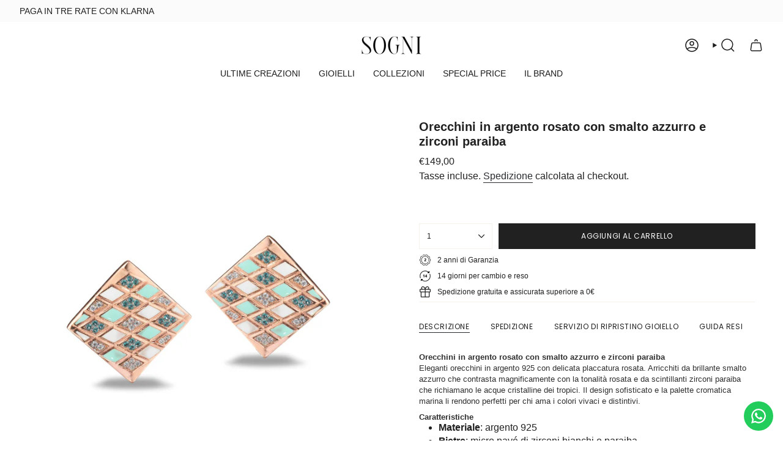

--- FILE ---
content_type: text/html; charset=utf-8
request_url: https://sognigioielli.com/products/or?section_id=api-product-grid-item
body_size: 1133
content:
<div id="shopify-section-api-product-grid-item" class="shopify-section">

<div data-api-content>
<grid-item
    class="grid-item product-item  product-item--left product-item--outer-text product-item--has-quickbuy "
    id="product-item--api-product-grid-item-8447806570834"
    data-grid-item
    data-url="/products/or"
    data-swap-id="true"
    
  >
    <div class="product-item__image double__image" data-product-image>
      <a
        class="product-link"
        href="/products/or"
        aria-label="Orecchini in argento rosato con smalto azzurro e zirconi paraiba"
        data-product-link="/products/or"
      ><div class="product-item__bg" data-product-image-default><figure class="image-wrapper image-wrapper--cover lazy-image lazy-image--backfill is-loading" style="--aspect-ratio: 0.9090909090909091;" data-aos="img-in"
  data-aos-delay="||itemAnimationDelay||"
  data-aos-duration="800"
  data-aos-anchor="||itemAnimationAnchor||"
  data-aos-easing="ease-out-quart"><img src="//sognigioielli.com/cdn/shop/files/23_41b254d1-7122-470a-946b-7e41427c03fc.jpg?crop=center&amp;height=2200&amp;v=1684314488&amp;width=2000" alt="" width="2000" height="2200" loading="eager" srcset="//sognigioielli.com/cdn/shop/files/23_41b254d1-7122-470a-946b-7e41427c03fc.jpg?v=1684314488&amp;width=136 136w, //sognigioielli.com/cdn/shop/files/23_41b254d1-7122-470a-946b-7e41427c03fc.jpg?v=1684314488&amp;width=160 160w, //sognigioielli.com/cdn/shop/files/23_41b254d1-7122-470a-946b-7e41427c03fc.jpg?v=1684314488&amp;width=180 180w, //sognigioielli.com/cdn/shop/files/23_41b254d1-7122-470a-946b-7e41427c03fc.jpg?v=1684314488&amp;width=220 220w, //sognigioielli.com/cdn/shop/files/23_41b254d1-7122-470a-946b-7e41427c03fc.jpg?v=1684314488&amp;width=254 254w, //sognigioielli.com/cdn/shop/files/23_41b254d1-7122-470a-946b-7e41427c03fc.jpg?v=1684314488&amp;width=284 284w, //sognigioielli.com/cdn/shop/files/23_41b254d1-7122-470a-946b-7e41427c03fc.jpg?v=1684314488&amp;width=292 292w, //sognigioielli.com/cdn/shop/files/23_41b254d1-7122-470a-946b-7e41427c03fc.jpg?v=1684314488&amp;width=320 320w, //sognigioielli.com/cdn/shop/files/23_41b254d1-7122-470a-946b-7e41427c03fc.jpg?v=1684314488&amp;width=480 480w, //sognigioielli.com/cdn/shop/files/23_41b254d1-7122-470a-946b-7e41427c03fc.jpg?v=1684314488&amp;width=528 528w, //sognigioielli.com/cdn/shop/files/23_41b254d1-7122-470a-946b-7e41427c03fc.jpg?v=1684314488&amp;width=640 640w, //sognigioielli.com/cdn/shop/files/23_41b254d1-7122-470a-946b-7e41427c03fc.jpg?v=1684314488&amp;width=720 720w, //sognigioielli.com/cdn/shop/files/23_41b254d1-7122-470a-946b-7e41427c03fc.jpg?v=1684314488&amp;width=960 960w, //sognigioielli.com/cdn/shop/files/23_41b254d1-7122-470a-946b-7e41427c03fc.jpg?v=1684314488&amp;width=1080 1080w, //sognigioielli.com/cdn/shop/files/23_41b254d1-7122-470a-946b-7e41427c03fc.jpg?v=1684314488&amp;width=1296 1296w, //sognigioielli.com/cdn/shop/files/23_41b254d1-7122-470a-946b-7e41427c03fc.jpg?v=1684314488&amp;width=1512 1512w, //sognigioielli.com/cdn/shop/files/23_41b254d1-7122-470a-946b-7e41427c03fc.jpg?v=1684314488&amp;width=1728 1728w, //sognigioielli.com/cdn/shop/files/23_41b254d1-7122-470a-946b-7e41427c03fc.jpg?v=1684314488&amp;width=1950 1950w" sizes="500px" fetchpriority="high" class=" fit-cover is-loading ">
</figure>

&nbsp;</div><hover-images class="product-item__bg__under">
              <div class="product-item__bg__slider" data-hover-slider><div
                    class="product-item__bg__slide"
                    
                    data-hover-slide-touch
                  ><figure class="image-wrapper image-wrapper--cover lazy-image lazy-image--backfill is-loading" style="--aspect-ratio: 0.9090909090909091;"><img src="//sognigioielli.com/cdn/shop/files/23_41b254d1-7122-470a-946b-7e41427c03fc.jpg?crop=center&amp;height=2200&amp;v=1684314488&amp;width=2000" alt="" width="2000" height="2200" loading="lazy" srcset="//sognigioielli.com/cdn/shop/files/23_41b254d1-7122-470a-946b-7e41427c03fc.jpg?v=1684314488&amp;width=136 136w, //sognigioielli.com/cdn/shop/files/23_41b254d1-7122-470a-946b-7e41427c03fc.jpg?v=1684314488&amp;width=160 160w, //sognigioielli.com/cdn/shop/files/23_41b254d1-7122-470a-946b-7e41427c03fc.jpg?v=1684314488&amp;width=180 180w, //sognigioielli.com/cdn/shop/files/23_41b254d1-7122-470a-946b-7e41427c03fc.jpg?v=1684314488&amp;width=220 220w, //sognigioielli.com/cdn/shop/files/23_41b254d1-7122-470a-946b-7e41427c03fc.jpg?v=1684314488&amp;width=254 254w, //sognigioielli.com/cdn/shop/files/23_41b254d1-7122-470a-946b-7e41427c03fc.jpg?v=1684314488&amp;width=284 284w, //sognigioielli.com/cdn/shop/files/23_41b254d1-7122-470a-946b-7e41427c03fc.jpg?v=1684314488&amp;width=292 292w, //sognigioielli.com/cdn/shop/files/23_41b254d1-7122-470a-946b-7e41427c03fc.jpg?v=1684314488&amp;width=320 320w, //sognigioielli.com/cdn/shop/files/23_41b254d1-7122-470a-946b-7e41427c03fc.jpg?v=1684314488&amp;width=480 480w, //sognigioielli.com/cdn/shop/files/23_41b254d1-7122-470a-946b-7e41427c03fc.jpg?v=1684314488&amp;width=528 528w, //sognigioielli.com/cdn/shop/files/23_41b254d1-7122-470a-946b-7e41427c03fc.jpg?v=1684314488&amp;width=640 640w, //sognigioielli.com/cdn/shop/files/23_41b254d1-7122-470a-946b-7e41427c03fc.jpg?v=1684314488&amp;width=720 720w, //sognigioielli.com/cdn/shop/files/23_41b254d1-7122-470a-946b-7e41427c03fc.jpg?v=1684314488&amp;width=960 960w, //sognigioielli.com/cdn/shop/files/23_41b254d1-7122-470a-946b-7e41427c03fc.jpg?v=1684314488&amp;width=1080 1080w, //sognigioielli.com/cdn/shop/files/23_41b254d1-7122-470a-946b-7e41427c03fc.jpg?v=1684314488&amp;width=1296 1296w, //sognigioielli.com/cdn/shop/files/23_41b254d1-7122-470a-946b-7e41427c03fc.jpg?v=1684314488&amp;width=1512 1512w, //sognigioielli.com/cdn/shop/files/23_41b254d1-7122-470a-946b-7e41427c03fc.jpg?v=1684314488&amp;width=1728 1728w, //sognigioielli.com/cdn/shop/files/23_41b254d1-7122-470a-946b-7e41427c03fc.jpg?v=1684314488&amp;width=1950 1950w" sizes="500px" fetchpriority="high" class=" fit-cover is-loading ">
</figure>
</div><div
                    class="product-item__bg__slide"
                    
                      data-hover-slide
                    
                    data-hover-slide-touch
                  ><figure class="image-wrapper image-wrapper--cover lazy-image lazy-image--backfill is-loading" style="--aspect-ratio: 0.9090909090909091;"><img src="//sognigioielli.com/cdn/shop/files/CaptureOneCatalog0185copia_3a25e97d-39b4-42ed-9ed7-f9ff7ce7b09b.jpg?crop=center&amp;height=4312&amp;v=1689862058&amp;width=3920" alt="" width="3920" height="4312" loading="lazy" srcset="//sognigioielli.com/cdn/shop/files/CaptureOneCatalog0185copia_3a25e97d-39b4-42ed-9ed7-f9ff7ce7b09b.jpg?v=1689862058&amp;width=136 136w, //sognigioielli.com/cdn/shop/files/CaptureOneCatalog0185copia_3a25e97d-39b4-42ed-9ed7-f9ff7ce7b09b.jpg?v=1689862058&amp;width=160 160w, //sognigioielli.com/cdn/shop/files/CaptureOneCatalog0185copia_3a25e97d-39b4-42ed-9ed7-f9ff7ce7b09b.jpg?v=1689862058&amp;width=180 180w, //sognigioielli.com/cdn/shop/files/CaptureOneCatalog0185copia_3a25e97d-39b4-42ed-9ed7-f9ff7ce7b09b.jpg?v=1689862058&amp;width=220 220w, //sognigioielli.com/cdn/shop/files/CaptureOneCatalog0185copia_3a25e97d-39b4-42ed-9ed7-f9ff7ce7b09b.jpg?v=1689862058&amp;width=254 254w, //sognigioielli.com/cdn/shop/files/CaptureOneCatalog0185copia_3a25e97d-39b4-42ed-9ed7-f9ff7ce7b09b.jpg?v=1689862058&amp;width=284 284w, //sognigioielli.com/cdn/shop/files/CaptureOneCatalog0185copia_3a25e97d-39b4-42ed-9ed7-f9ff7ce7b09b.jpg?v=1689862058&amp;width=292 292w, //sognigioielli.com/cdn/shop/files/CaptureOneCatalog0185copia_3a25e97d-39b4-42ed-9ed7-f9ff7ce7b09b.jpg?v=1689862058&amp;width=320 320w, //sognigioielli.com/cdn/shop/files/CaptureOneCatalog0185copia_3a25e97d-39b4-42ed-9ed7-f9ff7ce7b09b.jpg?v=1689862058&amp;width=480 480w, //sognigioielli.com/cdn/shop/files/CaptureOneCatalog0185copia_3a25e97d-39b4-42ed-9ed7-f9ff7ce7b09b.jpg?v=1689862058&amp;width=528 528w, //sognigioielli.com/cdn/shop/files/CaptureOneCatalog0185copia_3a25e97d-39b4-42ed-9ed7-f9ff7ce7b09b.jpg?v=1689862058&amp;width=640 640w, //sognigioielli.com/cdn/shop/files/CaptureOneCatalog0185copia_3a25e97d-39b4-42ed-9ed7-f9ff7ce7b09b.jpg?v=1689862058&amp;width=720 720w, //sognigioielli.com/cdn/shop/files/CaptureOneCatalog0185copia_3a25e97d-39b4-42ed-9ed7-f9ff7ce7b09b.jpg?v=1689862058&amp;width=960 960w, //sognigioielli.com/cdn/shop/files/CaptureOneCatalog0185copia_3a25e97d-39b4-42ed-9ed7-f9ff7ce7b09b.jpg?v=1689862058&amp;width=1080 1080w, //sognigioielli.com/cdn/shop/files/CaptureOneCatalog0185copia_3a25e97d-39b4-42ed-9ed7-f9ff7ce7b09b.jpg?v=1689862058&amp;width=1296 1296w, //sognigioielli.com/cdn/shop/files/CaptureOneCatalog0185copia_3a25e97d-39b4-42ed-9ed7-f9ff7ce7b09b.jpg?v=1689862058&amp;width=1512 1512w, //sognigioielli.com/cdn/shop/files/CaptureOneCatalog0185copia_3a25e97d-39b4-42ed-9ed7-f9ff7ce7b09b.jpg?v=1689862058&amp;width=1728 1728w, //sognigioielli.com/cdn/shop/files/CaptureOneCatalog0185copia_3a25e97d-39b4-42ed-9ed7-f9ff7ce7b09b.jpg?v=1689862058&amp;width=1950 1950w" sizes="500px" fetchpriority="high" class=" fit-cover is-loading ">
</figure>
</div></div>
            </hover-images></a>

      <div class="badge-box-container align--top-left body-medium"></div>
<quick-add-product>
  <div class="quick-add__holder desktop" data-quick-add-holder="8447806570834"><form method="post" action="/cart/add" id="ProductForm--api-product-grid-item-8447806570834" accept-charset="UTF-8" class="shopify-product-form" enctype="multipart/form-data"><input type="hidden" name="form_type" value="product" /><input type="hidden" name="utf8" value="✓" /><input type="hidden" name="id" value="46608242245970"><input type="hidden" name="product-id" value="8447806570834" /><input type="hidden" name="section-id" value="api-product-grid-item" /></form><button
      class="quick-add__button btn btn--solid btn--small"
      
        type="submit"
        name="add"
        form="ProductForm--api-product-grid-item-8447806570834"
        aria-label="Aggiungi al carrello"
        data-add-to-cart
      
    ><span class="btn__text">Aggiungi al carrello
</span>
      <span class="btn__added">&nbsp;</span>
      <span class="btn__loader">
        <svg height="18" width="18" class="svg-loader">
          <circle r="7" cx="9" cy="9" />
          <circle stroke-dasharray="87.96459430051421 87.96459430051421" r="7" cx="9" cy="9" />
        </svg>
      </span>
      <span class="btn__error" data-message-error>&nbsp;</span>
    </button></div>
</quick-add-product>

    </div>

    <div
      class="product-information"
      style="--swatch-size: var(--swatch-size-filters);"
      data-product-information
    >
      <div class="product-item__info body-medium">
        <a class="product-link" href="/products/or" data-product-link="/products/or">
          <p class="product-item__title">Orecchini in argento rosato con smalto azzurro e zirconi paraiba</p>

          <div class="product-item__price__holder"><div class="product-item__price" data-product-price>
<span class="price">
  
    <span class="new-price">
      
€149,00
</span>
    
  
</span>

</div>
          </div>
        </a>

<quick-add-product>
  <div class="quick-add__holder mobile" data-quick-add-holder="8447806570834"><form method="post" action="/cart/add" id="ProductForm--api-product-grid-item-8447806570834" accept-charset="UTF-8" class="shopify-product-form" enctype="multipart/form-data"><input type="hidden" name="form_type" value="product" /><input type="hidden" name="utf8" value="✓" /><input type="hidden" name="id" value="46608242245970"><input type="hidden" name="product-id" value="8447806570834" /><input type="hidden" name="section-id" value="api-product-grid-item" /></form><button
      class="quick-add__button btn btn--outline btn--small"
      
        type="submit"
        name="add"
        form="ProductForm--api-product-grid-item-8447806570834"
        aria-label="Aggiungi al carrello"
        data-add-to-cart
      
    ><span class="btn__text">Aggiungi al carrello
</span>
      <span class="btn__added">&nbsp;</span>
      <span class="btn__loader">
        <svg height="18" width="18" class="svg-loader">
          <circle r="7" cx="9" cy="9" />
          <circle stroke-dasharray="87.96459430051421 87.96459430051421" r="7" cx="9" cy="9" />
        </svg>
      </span>
      <span class="btn__error" data-message-error>&nbsp;</span>
    </button></div>
</quick-add-product>
</div>
    </div>
  </grid-item></div></div>